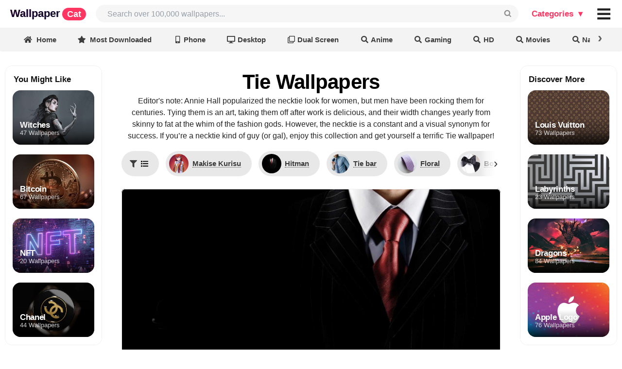

--- FILE ---
content_type: text/html; charset=UTF-8
request_url: https://wallpapercat.com/get_sticky_collumns/10937
body_size: 1391
content:
<style>
    .sticky-sidebar {
        position: fixed;
        z-index: 1000;
        width: 235px;
        top: 135px;
        max-height: 80%;
        background-color: #fff;
        overflow-y: auto;
        scrollbar-width: none; /* для Firefox */
        padding: 15px;
        border-radius: 15px;
        border: 1px solid #eee;
    }

    .sticky-sidebar.left {
        left: 25px;
    }

    .sticky-sidebar.right {
        right: 25px;
    }

    .sticky-sidebar::-webkit-scrollbar {
        display: none; /* для Chrome, Safari и Opera */
    }

    .sticky-sidebar > .collection_thumb:not(:last-child) {
        margin-bottom: 20px;
    }

    .sticky-sidebar-head {
        margin: 0 0 10px 2px;
        font-size: 15px;
        color: #0000009e;
        display: flex; /* Используем flexbox */
        justify-content: space-between;
    }

    .sticky-sidebar-head > .cap-sbh {
        font-size: 17px;
        color: #111;
        font-weight: 700;
    }

    .sticky-sidebar-head > .arr-sbh {
    }

    .sticky-sidebar > .collection_thumb .h {
        font-size: 17px;
        line-height: 1.1;
    }

    .sticky-sidebar > .collection_thumb .t {
        font-size: 13px;
    }

    .sticky-sidebar > .collection_thumb .caption {
        height: 42%;
    }

    @media (min-width: 2560px) {
        .sticky-sidebar {
            width: 260px;
        }
    }

    @media (max-width: 1919px) {
        .sticky-sidebar {
            width: 215px;
        }
    }

    @media (max-width: 1400px) {
        .sticky-sidebar {
            width: 200px;
        }
    }

    @media (max-width: 1250px) {
        .sticky-sidebar {
            display: none;
        }
    }
</style>
<script>addClickListeners('.loadDivDimmable', showLoadingSpinnerForDimmableDiv);</script>
    <div class="sticky-sidebar left">
        <div class="sticky-sidebar-head">
            <span class="cap-sbh">You Might Like</span>
            <span class="arr-sbh"></span>
        </div>












































                                    <div class="collection_thumb">
                <a href="https://wallpapercat.com/witch-wallpapers#left">
                    <div class="_thumb loadDivDimmable">
                        <div class="flexbox column cap_shadow hover_effect_js">
                            <div class="caption">
                                <div class="flex_item h">
                                    Witches
                                </div>
                                <div class="flex_item t">
                                    47 Wallpapers
                                </div>
                            </div>
                        </div>
                        <img decoding="async"
                             width="300"
                             height="200"
                             alt="Witches"
                             src="/w/featured-for-top/sm/c/c/c/922.jpg?id=1769608306"
                             style="aspect-ratio: 3 / 2;">
                    </div>
                </a>
            </div>

                                    <div class="collection_thumb">
                <a href="https://wallpapercat.com/bitcoin-wallpapers#left">
                    <div class="_thumb loadDivDimmable">
                        <div class="flexbox column cap_shadow hover_effect_js">
                            <div class="caption">
                                <div class="flex_item h">
                                    Bitcoin
                                </div>
                                <div class="flex_item t">
                                    67 Wallpapers
                                </div>
                            </div>
                        </div>
                        <img decoding="async"
                             width="300"
                             height="200"
                             alt="Bitcoin"
                             src="/w/featured-for-top/sm/1/f/4/927.jpg?id=1769693840"
                             style="aspect-ratio: 3 / 2;">
                    </div>
                </a>
            </div>

                                    <div class="collection_thumb">
                <a href="https://wallpapercat.com/nft-wallpapers#left">
                    <div class="_thumb loadDivDimmable">
                        <div class="flexbox column cap_shadow hover_effect_js">
                            <div class="caption">
                                <div class="flex_item h">
                                    NFT
                                </div>
                                <div class="flex_item t">
                                    20 Wallpapers
                                </div>
                            </div>
                        </div>
                        <img decoding="async"
                             width="300"
                             height="200"
                             alt="NFT"
                             src="/w/featured-for-top/sm/0/d/0/929.jpg?id=1769242939"
                             style="aspect-ratio: 3 / 2;">
                    </div>
                </a>
            </div>

                                    <div class="collection_thumb">
                <a href="https://wallpapercat.com/chanel-wallpapers#left">
                    <div class="_thumb loadDivDimmable">
                        <div class="flexbox column cap_shadow hover_effect_js">
                            <div class="caption">
                                <div class="flex_item h">
                                    Chanel
                                </div>
                                <div class="flex_item t">
                                    44 Wallpapers
                                </div>
                            </div>
                        </div>
                        <img decoding="async"
                             width="300"
                             height="200"
                             alt="Chanel"
                             src="/w/featured-for-top/sm/9/0/7/936.jpg?id=1769679971"
                             style="aspect-ratio: 3 / 2;">
                    </div>
                </a>
            </div>

                                    <div class="collection_thumb">
                <a href="https://wallpapercat.com/etro-wallpapers#left">
                    <div class="_thumb loadDivDimmable">
                        <div class="flexbox column cap_shadow hover_effect_js">
                            <div class="caption">
                                <div class="flex_item h">
                                    Etro
                                </div>
                                <div class="flex_item t">
                                    14 Wallpapers
                                </div>
                            </div>
                        </div>
                        <img decoding="async"
                             width="300"
                             height="200"
                             alt="Etro"
                             src="/w/featured-for-top/sm/c/2/2/972.jpg?id=1769693795"
                             style="aspect-ratio: 3 / 2;">
                    </div>
                </a>
            </div>

            </div>
    <div class="sticky-sidebar right">
        <div class="sticky-sidebar-head">
            <span class="cap-sbh">Discover More</span>
            <span class="arr-sbh"></span>
        </div>
                                    <div class="collection_thumb">
                <a href="https://wallpapercat.com/louis-vuitton-wallpapers#right">
                    <div class="_thumb loadDivDimmable">
                        <div class="flexbox column cap_shadow hover_effect_js">
                            <div class="caption">
                                <div class="flex_item h">
                                    Louis Vuitton
                                </div>
                                <div class="flex_item t">
                                    73 Wallpapers
                                </div>
                            </div>
                        </div>
                        <img decoding="async"
                             width="300"
                             height="200"
                             alt="Louis Vuitton"
                             src="/w/featured-for-top/sm/c/8/f/906.jpg?id=1769692376"
                             style="aspect-ratio: 3 / 2;">
                    </div>
                </a>
            </div>

                                    <div class="collection_thumb">
                <a href="https://wallpapercat.com/labyrinth-wallpapers#right">
                    <div class="_thumb loadDivDimmable">
                        <div class="flexbox column cap_shadow hover_effect_js">
                            <div class="caption">
                                <div class="flex_item h">
                                    Labyrinths
                                </div>
                                <div class="flex_item t">
                                    23 Wallpapers
                                </div>
                            </div>
                        </div>
                        <img decoding="async"
                             width="300"
                             height="200"
                             alt="Labyrinths"
                             src="/w/featured-for-top/sm/8/b/6/908.jpg?id=1769717528"
                             style="aspect-ratio: 3 / 2;">
                    </div>
                </a>
            </div>

                                    <div class="collection_thumb">
                <a href="https://wallpapercat.com/dragon-wallpapers#right">
                    <div class="_thumb loadDivDimmable">
                        <div class="flexbox column cap_shadow hover_effect_js">
                            <div class="caption">
                                <div class="flex_item h">
                                    Dragons
                                </div>
                                <div class="flex_item t">
                                    84 Wallpapers
                                </div>
                            </div>
                        </div>
                        <img decoding="async"
                             width="300"
                             height="200"
                             alt="Dragons"
                             src="/w/featured-for-top/sm/e/2/0/910.jpg?id=1769722188"
                             style="aspect-ratio: 3 / 2;">
                    </div>
                </a>
            </div>

                                    <div class="collection_thumb">
                <a href="https://wallpapercat.com/apple-logo-wallpapers#right">
                    <div class="_thumb loadDivDimmable">
                        <div class="flexbox column cap_shadow hover_effect_js">
                            <div class="caption">
                                <div class="flex_item h">
                                    Apple Logo
                                </div>
                                <div class="flex_item t">
                                    76 Wallpapers
                                </div>
                            </div>
                        </div>
                        <img decoding="async"
                             width="300"
                             height="200"
                             alt="Apple Logo"
                             src="/w/featured-for-top/sm/2/3/c/916.jpg?id=1769726820"
                             style="aspect-ratio: 3 / 2;">
                    </div>
                </a>
            </div>

                                    <div class="collection_thumb">
                <a href="https://wallpapercat.com/post-apocalypse-wallpapers#right">
                    <div class="_thumb loadDivDimmable">
                        <div class="flexbox column cap_shadow hover_effect_js">
                            <div class="caption">
                                <div class="flex_item h">
                                    Post-apocalypse
                                </div>
                                <div class="flex_item t">
                                    67 Wallpapers
                                </div>
                            </div>
                        </div>
                        <img decoding="async"
                             width="300"
                             height="200"
                             alt="Post-apocalypse"
                             src="/w/featured-for-top/sm/3/e/8/919.jpg?id=1769699588"
                             style="aspect-ratio: 3 / 2;">
                    </div>
                </a>
            </div>

            </div>

<script>var isHuge=window.matchMedia("only screen and (min-width: 2560px)").matches;var isBig=window.matchMedia("only screen and (min-width: 1400px)").matches;var isMiddle=window.matchMedia("only screen and (min-width: 1250px)").matches;var centerColumn=document.querySelector('.single_image .white_bord');var leftFixedColumn=document.querySelector('.sticky-sidebar.left');var rightFixedColumn=document.querySelector('.sticky-sidebar.right');var centerColumnRect=centerColumn.getBoundingClientRect();switch(!0){case isHuge:var offset=120;break;case isBig:var offset=90;break;case isMiddle:var offset=40;break;default:var offset=40}
var leftFixedOffset=centerColumnRect.x-leftFixedColumn.offsetWidth-offset;var rightFixedOffset=centerColumnRect.x+centerColumnRect.width+offset;leftFixedColumn.style.left=leftFixedOffset+'px';rightFixedColumn.style.left=rightFixedOffset+'px'</script>